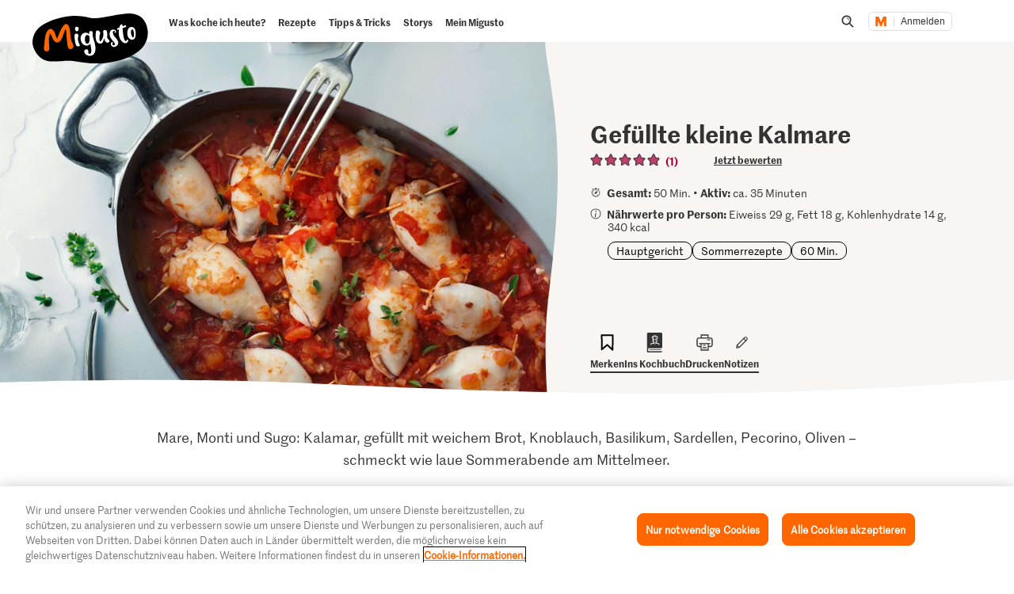

--- FILE ---
content_type: text/html; charset=utf-8
request_url: https://www.google.com/recaptcha/api2/aframe
body_size: 267
content:
<!DOCTYPE HTML><html><head><meta http-equiv="content-type" content="text/html; charset=UTF-8"></head><body><script nonce="1r_WbSBbbAnVL869lSs9Xg">/** Anti-fraud and anti-abuse applications only. See google.com/recaptcha */ try{var clients={'sodar':'https://pagead2.googlesyndication.com/pagead/sodar?'};window.addEventListener("message",function(a){try{if(a.source===window.parent){var b=JSON.parse(a.data);var c=clients[b['id']];if(c){var d=document.createElement('img');d.src=c+b['params']+'&rc='+(localStorage.getItem("rc::a")?sessionStorage.getItem("rc::b"):"");window.document.body.appendChild(d);sessionStorage.setItem("rc::e",parseInt(sessionStorage.getItem("rc::e")||0)+1);localStorage.setItem("rc::h",'1768436560756');}}}catch(b){}});window.parent.postMessage("_grecaptcha_ready", "*");}catch(b){}</script></body></html>

--- FILE ---
content_type: text/javascript
request_url: https://cdn.migros.ch/msrc/20251118072623/2021.js
body_size: 5528
content:
"use strict";(globalThis.webpackChunk_migros_msrc_cdn_build=globalThis.webpackChunk_migros_msrc_cdn_build||[]).push([[2021],{3900:(e,t,n)=>{n.d(t,{Bd:()=>r,YE:()=>o,uc:()=>i,zk:()=>L});var l=n(36853),a=n(14041),r=function(){return"undefined"!=typeof window},L=function(){if("undefined"!=typeof window)return window},o=function(){if("undefined"!=typeof document)return document},i=function(){var e=(0,a.useState)(!1),t=(0,l.A)(e,2),n=t[0],r=t[1];return(0,a.useEffect)(function(){r(!0)},[]),n}},45840:(e,t,n)=>{n.d(t,{f:()=>s});var l=n(69407),a=n(14041),r=n(45375),L=n(82111),o=n(93914);const i={mgb:(e,t)=>a.createElement("svg",{xmlns:"http://www.w3.org/2000/svg",className:e,width:t||o.p,height:t||o.p,viewBox:"0 0 500 500"},a.createElement("path",{d:"M250 0C243.089 0 237.981 6.9314 235.276 12.9175L167.668 156.27L16.8269 179.269C9.31494 180.529 0 184.31 0 193.762C0 199.433 3.90625 204.789 7.51196 208.885L116.887 320.416L91.0457 477.946C90.7451 480.151 90.4448 482.042 90.4448 484.247C90.4448 492.438 94.3511 500 103.065 500C107.272 500 111.178 498.425 115.084 496.219L250 421.865V0Z",fill:"currentColor"}),a.createElement("path",{d:"M250 0C256.911 0 262.019 6.93132 264.724 12.9175L332.332 156.27L483.173 179.269C490.685 180.529 500 184.31 500 193.762C500 199.433 496.094 204.789 492.488 208.885L383.113 320.416L408.954 477.946C408.988 478.194 409.022 478.438 409.055 478.679C409.319 480.581 409.555 482.29 409.555 484.247C409.555 492.439 405.649 500 396.935 500C392.728 500 388.822 498.425 384.916 496.219L250 421.865V0Z",fill:r.U.colors&&r.U.colors.tints&&r.U.colors.tints.gray&&r.U.colors.tints.gray[25]})),migusto:(e,t)=>{var n,l,r;return a.createElement("svg",{className:e,xmlns:"http://www.w3.org/2000/svg",width:t||o.p,height:t||o.p,viewBox:"0 0 19 19"},a.createElement("g",null,a.createElement("path",{style:{transform:"translate(-1px, -2px)"},fill:null===L.I||void 0===L.I||null===(n=L.I.colors)||void 0===n||null===(l=n.brand)||void 0===l||null===(r=l.secondary)||void 0===r?void 0:r[100],d:"M 10.877497,2.1787415 C 10.601349,2.1829515 10.327092,2.3267061 10.18,2.61 9.057187,4.3909324 8.054943,6.2450837 7.18,8.16 5.95,8.16 2.6,8.57 2.44,8.59 2.138186,8.631547 1.886169,8.8409154 1.79,9.1299995 1.7182,9.4088367 1.7979,9.7049012 2,9.9099995 L 5.65,13.91 l -1,4.89 c -0.10065,0.648718 0.571751,1.141426 1.16,0.85 1.73277,-0.918987 3.403059,-1.951226 5,-3.09 0.0675,-14.3812585 0,0 0.0675,-14.3812585 z"}),a.createElement("path",{stroke:"currentColor",strokeMiterlimit:"10",strokeWidth:"0.1px",d:"M9.71,13.74h0a.63.63,0,0,1,.46.2,14.42,14.42,0,0,0,4.61,3.28l-.92-4.94a.68.68,0,0,1,.16-.55l3-3.79-4.44-.38a.63.63,0,0,1-.53-.38L9.69,1.86A35.18,35.18,0,0,0,7,7a.65.65,0,0,1-.64.57h0c-.62,0-3.08.24-4.43.38l3.48,3.8a.63.63,0,0,1,.15.56l-.89,4.57a30.77,30.77,0,0,0,4.6-2.93A.64.64,0,0,1,9.71,13.74Zm5.39,5h0a1,1,0,0,1-.49-.12,12.32,12.32,0,0,1-4.93-3.31,44.39,44.39,0,0,1-4.86,3,1,1,0,0,1-1.09-.07,1.08,1.08,0,0,1-.42-1l.94-4.77L.68,8.47a1,1,0,0,1,.59-1.76c.17,0,3.26-.35,4.61-.42A50.29,50.29,0,0,1,8.8.86,1,1,0,0,1,9.71.31a1.06,1.06,0,0,1,.94.58L13.1,6.31l4.59.39a1,1,0,0,1,.87.7,1.06,1.06,0,0,1-.25,1.09l-3.13,3.88.92,5a1,1,0,0,1,0,.29A1,1,0,0,1,15.1,18.69Z"})))}},s=e=>a.createElement(o.z,(0,l.A)({},e,{variants:i}))},55092:(e,t,n)=>{n.d(t,{a:()=>i});var l=n(69407),a=n(14041),r=n(82111),L=n(93914);const o={mgb:(e,t)=>a.createElement("svg",{xmlns:"http://www.w3.org/2000/svg",className:e,width:t||L.p,height:t||L.p,viewBox:"0 0 25 25"},a.createElement("g",{stroke:"none",strokeWidth:"1"},a.createElement("path",{fill:"currentColor",fillRule:"nonzero",d:"M25,9.68809074 C25,9.21550095 24.5192308,9.02646503 24.1586538,8.96345306 L16.6165865,7.81348456 L13.2361779,0.645872716 C13.1009615,0.346565848 12.8455529,0 12.5,0 C12.1544471,0 11.8990385,0.346565848 11.7638221,0.645872716 L8.38341346,7.81348456 L0.841346154,8.96345306 C0.465745192,9.02646503 -2.27373675e-13,9.21550095 -2.27373675e-13,9.68809074 C-2.27373675e-13,9.97164461 0.1953125,10.2394455 0.375600962,10.4442344 L5.84435096,16.020794 L4.55228365,23.8972905 C4.53725962,24.0075614 4.52223558,24.1020794 4.52223558,24.2123503 C4.52223558,24.6219282 4.71754808,25 5.15324519,25 C5.36358173,25 5.55889423,24.921235 5.75420673,24.8109641 L12.5,21.0932577 L19.2457933,24.8109641 C19.4260817,24.921235 19.6364183,25 19.8467548,25 C20.2824519,25 20.4627404,24.6219282 20.4627404,24.2123503 C20.4627404,24.1020794 20.4627404,24.0075614 20.4477163,23.8972905 L19.155649,16.020794 L24.609375,10.4442344 C24.8046875,10.2394455 25,9.97164461 25,9.68809074 Z"}))),migusto:(e,t)=>{var n,l,o,i,s,c,u,C,d;return a.createElement("svg",{className:e,width:t||L.p,height:t||L.p,viewBox:"0 0 20 20",fill:"none",xmlns:"http://www.w3.org/2000/svg"},a.createElement("path",{fillRule:"evenodd",clipRule:"evenodd",d:"M18.9032 7.53205C18.8052 7.2495 18.5605 7.04953 18.2446 7.00719L13.1563 6.61019L10.6807 1.18969C10.5496 0.92223 10.2718 0.749512 9.97265 0.749512C9.66974 0.749512 9.39867 0.918457 9.2822 1.15993C8.84397 1.88266 6.81453 5.26156 6.36163 6.59426C5.1412 6.65127 1.83853 6.99755 1.6743 7.01516C1.38187 7.0554 1.13217 7.2625 1.03706 7.54756C0.946148 7.83179 1.02743 8.14914 1.22685 8.33947L4.82865 12.2386L3.88055 17.0227C3.83195 17.32 3.95261 17.6138 4.19644 17.7916C4.43232 17.9626 4.75408 17.989 5.02054 17.8515C5.17765 17.7681 8.60055 15.942 9.94877 14.8327C12.5065 17.4923 14.8297 18.5663 14.9126 18.6024C15.0249 18.6615 15.151 18.6925 15.2792 18.6925H15.2926C15.7262 18.6925 16.0794 18.3387 16.0794 17.9048C16.0794 17.8285 16.0689 17.7543 16.0476 17.683L15.1166 12.2449L18.7071 8.34743C18.9221 8.13699 18.9983 7.82802 18.9032 7.53205Z",fill:null===r.I||void 0===r.I||null===(n=r.I.colors)||void 0===n||null===(l=n.brand)||void 0===l||null===(o=l.secondary)||void 0===o?void 0:o[100]}),a.createElement("path",{d:"M15.8179 17.6004L15.8196 17.6093L15.822 17.618L15.8283 17.6401L16.0208 17.5859L15.8283 17.6401C15.8353 17.6653 15.8394 17.6931 15.8395 17.7234C15.839 17.8994 15.6948 18.0375 15.5296 18.0375H15.5158C15.466 18.0375 15.4153 18.0249 15.3725 18.0025L15.3574 17.9946L15.3576 17.9942L15.3456 17.9889L15.33 17.9819C15.3104 17.9733 15.2916 17.9661 15.2785 17.9613L15.2618 17.9554L15.2567 17.9537L15.2551 17.9531L15.2551 17.9531L15.2545 17.9529L15.2543 17.9529L15.2542 17.9528L15.2542 17.9528L15.2541 17.9528L15.2248 17.943L15.2244 17.9429L15.2206 17.9417L15.2205 17.9416L15.219 17.9411C14.9441 17.8506 12.9263 17.1859 10.678 14.8945L10.355 14.5653L10.2304 14.4383L10.0898 14.5473L9.7249 14.8301C8.36347 15.8852 5.45213 17.4477 5.03473 17.6711C4.93004 17.7242 4.80571 17.7121 4.71706 17.6482C4.61966 17.5768 4.57188 17.4639 4.58849 17.3452L5.5623 12.4331L5.58209 12.3332L5.51303 12.2585L1.80643 8.24582L1.80673 8.24554L1.79748 8.23673L1.78561 8.22542C1.76629 8.20701 1.74041 8.16723 1.72606 8.10906C1.71239 8.05364 1.71192 7.99199 1.72954 7.93344C1.76997 7.81854 1.86788 7.7415 1.97069 7.72396C2.25951 7.6934 5.18556 7.38766 6.47275 7.31385L6.80739 7.29465L6.93672 7.28724L6.98284 7.16618L7.10129 6.85519C7.35284 6.19481 7.9008 5.15282 8.46869 4.14017C9.03438 3.13142 9.61247 2.16465 9.91799 1.65988L9.918 1.65987L9.92525 1.6479L9.9255 1.64805L9.93065 1.63839L9.93723 1.62604L9.93724 1.62603C9.99278 1.52177 10.0941 1.46147 10.2105 1.46147C10.3232 1.46147 10.4326 1.52754 10.4854 1.62892L13.0243 7.1894L13.0728 7.29568L13.1892 7.30561L17.999 7.71561C18.1481 7.7395 18.2304 7.81939 18.2673 7.9175C18.3079 8.05279 18.271 8.17026 18.1896 8.24991L18.3296 8.39278L18.1896 8.24992L18.1687 8.27047L18.1605 8.27847L18.1533 8.28735L14.9025 12.2954L14.8443 12.3671L14.8612 12.4579L15.8179 17.6004ZM16.7557 17.7244V17.7241C16.7557 17.6155 16.7415 17.5077 16.713 17.4032L15.8219 12.6136L18.8408 8.89149C19.1695 8.56336 19.2838 8.0857 19.137 7.63042L19.1371 7.6304L19.1355 7.62586C18.9814 7.18438 18.5989 6.87553 18.1076 6.8098L18.1077 6.80957L18.0981 6.80875L13.6851 6.43258L11.3142 1.23993L11.3142 1.2399L11.3118 1.2349C11.1072 0.817939 10.6768 0.549512 10.2105 0.549512C9.75513 0.549512 9.34486 0.795744 9.13049 1.19374C8.54691 2.15802 6.88213 4.94828 6.29199 6.41114C4.89202 6.49981 2.01616 6.80192 1.85786 6.8188L1.85785 6.81869L1.85138 6.8196C1.39463 6.88345 1.0073 7.20578 0.858612 7.65011L0.858593 7.6501L0.857725 7.65283C0.718366 8.08995 0.838004 8.58105 1.1472 8.87955L4.59331 12.6102L3.68678 17.183L3.68668 17.183L3.68562 17.1894C3.6096 17.6508 3.79823 18.1089 4.1766 18.3846L4.177 18.3849C4.54473 18.6515 5.04395 18.6952 5.46171 18.478L5.46172 18.478L5.4638 18.4769L5.46414 18.4767C5.82738 18.2823 8.65929 16.7668 10.1467 15.6569C12.4967 18.0019 14.6047 18.6993 14.9363 18.8086L14.9581 18.8159C15.1299 18.9034 15.3225 18.9495 15.5158 18.9495H15.5296C16.205 18.9495 16.7547 18.3992 16.7557 17.7244Z",fill:null===r.I||void 0===r.I||null===(i=r.I.colors)||void 0===i||null===(s=i.brand)||void 0===s||null===(c=s.text)||void 0===c?void 0:c[100],stroke:null===r.I||void 0===r.I||null===(u=r.I.colors)||void 0===u||null===(C=u.brand)||void 0===C||null===(d=C.text)||void 0===d?void 0:d[100],strokeWidth:"0.4"}))}},i=e=>a.createElement(L.z,(0,l.A)({},e,{variants:o}))},64817:(e,t,n)=>{n.d(t,{s:()=>v});var l=n(36853),a=n(79749),r=n.n(a),L=n(22516),o=n.n(L),i=n(3900),s=n(14041),c=n(23464),u=n.n(c),C=n(77778),d=n(13636),v=function(e,t){return function(){var n,a,L=arguments.length>0&&void 0!==arguments[0]?arguments[0]:C.Rh.language,c=(0,i.uc)(),v=r()(n=o()(d.e0)).call(n,L)?L:d.e0.de,h=(0,s.useState)(c?null:v),g=(0,l.A)(h,2),f=g[0],m=g[1],p=r()(a=C.Kc[v]).call(a,e),w=t[v]||t[d.e0.de];return p?(C.Rh.prefix=e,C.Rh.language=v,u().locale(v)):c||(0,C.sb)(v,e,w()),(0,s.useEffect)(function(){p||((0,C.sb)(v,e,w()),m(v))},[v,C.Kc,C.Rh.messages]),[C.Rh,p||null!==f]}}},71403:(e,t,n)=>{n.d(t,{O:()=>h});var l=n(4690),a=n(26383),r=n.n(a),L=n(16426),o=n.n(L),i=n(59214),s=n.n(i),c=n(18292),u=n.n(c),C=n(3900),d="msrc-analytics-",v=function(){var e=(0,l.A)(r().mark(function e(t,n){var l,a,L,i,c;return r().wrap(function(e){for(;;)switch(e.prev=e.next){case 0:if(e.prev=0,(0,C.Bd)()&&navigator.sendBeacon){e.next=1;break}return e.abrupt("return");case 1:L=o()(l=window.location.host).call(l,"test-")?"-qual":o()(a=window.location.host).call(a,"dev-")?"-dev":"",navigator.sendBeacon("https://api".concat(L,".migros.ch/migros/msrc/v1/version/track?x-api-key=19c3e6c3a64e4948a07a1c48eb05b2c20736ccf6e174a88840a39cf9d9669034"),s()({version:t,widget:n}))&&window.sessionStorage.setItem(u()(i="".concat(d)).call(i,n),t),e.next=3;break;case 2:e.prev=2,c=e.catch(0),console.error("MSRC Version API call failed",c);case 3:case"end":return e.stop()}},e,null,[[0,2]])}));return function(t,n){return e.apply(this,arguments)}}(),h=function(){var e=(0,l.A)(r().mark(function e(t,n){var l,a;return r().wrap(function(e){for(;;)switch(e.prev=e.next){case 0:(0,C.Bd)()&&(a=window.sessionStorage.getItem(u()(l="".concat(d)).call(l,n)),t!==a&&v(t,n));case 1:case"end":return e.stop()}},e)}));return function(t,n){return e.apply(this,arguments)}}()},77778:(e,t,n)=>{n.d(t,{Kc:()=>U,Rh:()=>V,Ru:()=>W,TO:()=>O,UK:()=>$,sb:()=>K});var l=n(47705),a=n.n(l),r=n(87698),L=n.n(r),o=n(30119),i=n.n(o),s=n(61159),c=n.n(s),u=n(60997),C=n.n(u),d=n(42773),v=n.n(d),h=n(99277),g=n.n(h),f=n(72817),m=n(52214),p=n(9608),w=n(25810),x=(n(98376),n(29973)),A=n.n(x),b=n(22516),E=n.n(b),I=n(18292),k=n.n(I),M=n(56298),y=n.n(M),z=n(75745),R=n.n(z),B=n(35261),Z=n(23464),_=n.n(Z),N=n(13636);function H(e,t){var n=E()(e);if(a()){var l=a()(e);t&&(l=L()(l).call(l,function(t){return i()(e,t).enumerable})),n.push.apply(n,l)}return n}function S(e){for(var t=1;t<arguments.length;t++){var n,l,a=null!=arguments[t]?arguments[t]:{};t%2?c()(n=H(Object(a),!0)).call(n,function(t){(0,w.A)(e,t,a[t])}):C()?v()(e,C()(a)):c()(l=H(Object(a))).call(l,function(t){g()(e,t,i()(a,t))})}return e}var U=(0,w.A)((0,w.A)((0,w.A)((0,w.A)({},N.e0.de,[]),N.e0.fr,[]),N.e0.it,[]),N.e0.en,[]),V=new((0,m.A)(function e(){var t=this;(0,p.A)(this,e),(0,w.A)(this,"language",N.e0.de),(0,w.A)(this,"prefix",""),(0,w.A)(this,"messages",{}),(0,w.A)(this,"translate",(0,B.A)(this.messages)),(0,w.A)(this,"updateMessages",function(e){var n;t.messages=S(S({},t.messages),t.flattenMessages(e,k()(n="".concat(t.prefix,".")).call(n,t.language))),t.translate=(0,B.A)(t.messages)}),(0,w.A)(this,"t",function(e,n,l){var a,r,L=k()(a=k()(r="".concat(t.prefix,".")).call(r,t.language,".")).call(a,e);return void 0!==l&&void 0!==n?t.translate(L,l,n):void 0!==l?t.translate(L,l):void 0!==n?t.translate(L,n):t.translate(L)}),(0,w.A)(this,"flattenMessages",function(e,n){var l,a="".concat(n,".");return y()(l=E()(e)).call(l,function(n,l){var r,L;return"object"!==(0,f.A)(e[l])||(r=e[l],A()(L=E()(r)).call(L,function(e){return/^\d+$/.test(e)||"n"===e}))?n[a+l]=e[l]:R()(n,t.flattenMessages(e[l],a+l)),n},{})})})),W=V,K=function(e,t,n){V.prefix=t,V.language=e,V.updateMessages(n),_().locale(e),U[e].push(t)},O=function(e){return function(){return V.prefix=e,V}},$=function(){return V.language}},83063:(e,t,n)=>{n.d(t,{g:()=>i});var l=n(69407),a=n(14041),r=n(82111),L=n(93914);const o={mgb:(e,t)=>a.createElement("svg",{xmlns:"http://www.w3.org/2000/svg",className:e,width:t||L.p,height:t||L.p,viewBox:"0 0 25 25"},a.createElement("g",{stroke:"none",strokeWidth:"1"},a.createElement("path",{fill:"currentColor",fillRule:"nonzero",d:"M25,9.68809074 C25,9.21550095 24.5192308,9.02646503 24.1586538,8.96345306 L16.6165865,7.81348456 L13.2361779,0.645872716 C13.1009615,0.346565848 12.8455529,0 12.5,0 C12.1544471,0 11.8990385,0.346565848 11.7638221,0.645872716 L8.38341346,7.81348456 L0.841346154,8.96345306 C0.465745192,9.02646503 -2.27373675e-13,9.21550095 -2.27373675e-13,9.68809074 C-2.27373675e-13,9.97164461 0.1953125,10.2394455 0.375600962,10.4442344 L5.84435096,16.020794 L4.55228365,23.8972905 C4.53725962,24.0075614 4.52223558,24.1020794 4.52223558,24.2123503 C4.52223558,24.6219282 4.71754808,25 5.15324519,25 C5.36358173,25 5.55889423,24.921235 5.75420673,24.8109641 L12.5,21.0932577 L19.2457933,24.8109641 C19.4260817,24.921235 19.6364183,25 19.8467548,25 C20.2824519,25 20.4627404,24.6219282 20.4627404,24.2123503 C20.4627404,24.1020794 20.4627404,24.0075614 20.4477163,23.8972905 L19.155649,16.020794 L24.609375,10.4442344 C24.8046875,10.2394455 25,9.97164461 25,9.68809074 Z"}))),migusto:(e,t)=>{var n,l,o,i,s,c;return a.createElement("svg",{className:e,width:t||L.p,height:t||L.p,viewBox:"0 0 20 20",fill:"none",xmlns:"http://www.w3.org/2000/svg"},a.createElement("path",{d:"M15.8179 17.6004L15.8196 17.6093L15.822 17.618L15.8283 17.6401L16.0208 17.5859L15.8283 17.6401C15.8353 17.6653 15.8394 17.6931 15.8395 17.7234C15.839 17.8994 15.6948 18.0375 15.5296 18.0375H15.5158C15.466 18.0375 15.4153 18.0249 15.3725 18.0025L15.3574 17.9946L15.3576 17.9942L15.3456 17.9889L15.33 17.9819C15.3104 17.9733 15.2916 17.9661 15.2785 17.9613L15.2618 17.9554L15.2567 17.9537L15.2551 17.9531L15.2551 17.9531L15.2545 17.9529L15.2543 17.9529L15.2542 17.9528L15.2542 17.9528L15.2541 17.9528L15.2248 17.943L15.2244 17.9429L15.2206 17.9417L15.2205 17.9416L15.219 17.9411C14.9441 17.8506 12.9263 17.1859 10.678 14.8945L10.355 14.5653L10.2304 14.4383L10.0898 14.5473L9.7249 14.8301C8.36347 15.8852 5.45213 17.4477 5.03473 17.6711C4.93004 17.7242 4.80571 17.7121 4.71706 17.6482C4.61966 17.5768 4.57188 17.4639 4.58849 17.3452L5.5623 12.4331L5.58209 12.3332L5.51303 12.2585L1.80643 8.24582L1.80673 8.24554L1.79748 8.23673L1.78561 8.22542C1.76629 8.20701 1.74041 8.16723 1.72606 8.10906C1.71239 8.05364 1.71192 7.99199 1.72954 7.93344C1.76997 7.81854 1.86788 7.7415 1.97069 7.72396C2.25951 7.6934 5.18556 7.38766 6.47275 7.31385L6.80739 7.29465L6.93672 7.28724L6.98284 7.16618L7.10129 6.85519C7.35284 6.19481 7.9008 5.15282 8.46869 4.14017C9.03438 3.13142 9.61247 2.16465 9.91799 1.65988L9.918 1.65987L9.92525 1.6479L9.9255 1.64805L9.93065 1.63839L9.93723 1.62604L9.93724 1.62603C9.99278 1.52177 10.0941 1.46147 10.2105 1.46147C10.3232 1.46147 10.4326 1.52754 10.4854 1.62892L13.0243 7.1894L13.0728 7.29568L13.1892 7.30561L17.999 7.71561C18.1481 7.7395 18.2304 7.81939 18.2673 7.9175C18.3079 8.05279 18.271 8.17026 18.1896 8.24991L18.3296 8.39278L18.1896 8.24992L18.1687 8.27047L18.1605 8.27847L18.1533 8.28735L14.9025 12.2954L14.8443 12.3671L14.8612 12.4579L15.8179 17.6004ZM16.7557 17.7244V17.7241C16.7557 17.6155 16.7415 17.5077 16.713 17.4032L15.8219 12.6136L18.8408 8.89149C19.1695 8.56336 19.2838 8.0857 19.137 7.63042L19.1371 7.6304L19.1355 7.62586C18.9814 7.18438 18.5989 6.87553 18.1076 6.8098L18.1077 6.80957L18.0981 6.80875L13.6851 6.43258L11.3142 1.23993L11.3142 1.2399L11.3118 1.2349C11.1072 0.817939 10.6768 0.549512 10.2105 0.549512C9.75513 0.549512 9.34486 0.795744 9.13049 1.19374C8.54691 2.15802 6.88213 4.94828 6.29199 6.41114C4.89202 6.49981 2.01616 6.80192 1.85786 6.8188L1.85785 6.81869L1.85138 6.8196C1.39463 6.88345 1.0073 7.20578 0.858612 7.65011L0.858593 7.6501L0.857725 7.65283C0.718366 8.08995 0.838004 8.58105 1.1472 8.87955L4.59331 12.6102L3.68678 17.183L3.68668 17.183L3.68562 17.1894C3.6096 17.6508 3.79823 18.1089 4.1766 18.3846L4.177 18.3849C4.54473 18.6515 5.04395 18.6952 5.46171 18.478L5.46172 18.478L5.4638 18.4769L5.46414 18.4767C5.82738 18.2823 8.65929 16.7668 10.1467 15.6569C12.4967 18.0019 14.6047 18.6993 14.9363 18.8086L14.9581 18.8159C15.1299 18.9034 15.3225 18.9495 15.5158 18.9495H15.5296C16.205 18.9495 16.7547 18.3992 16.7557 17.7244Z",fill:null===r.I||void 0===r.I||null===(n=r.I.colors)||void 0===n||null===(l=n.brand)||void 0===l||null===(o=l.text)||void 0===o?void 0:o[100],stroke:null===r.I||void 0===r.I||null===(i=r.I.colors)||void 0===i||null===(s=i.brand)||void 0===s||null===(c=s.text)||void 0===c?void 0:c[100],strokeWidth:"0.4"}))}},i=e=>a.createElement(L.z,(0,l.A)({},e,{variants:o}))},93914:(e,t,n)=>{n.d(t,{p:()=>o,z:()=>i});var l=n(14041),a=n(88255),r=n(35819);const L=r.I4.span.withConfig({shouldForwardProp:a.A})`
  display: inline-block;
  height: ${({size:e})=>e};
  width: ${({size:e})=>e};
`,o="100%",i=({variants:e,className:t,size:n="1em"})=>l.createElement(r.e$,null,a=>l.createElement(L,{size:n},null!=a&&a.themeId&&e[null==a?void 0:a.themeId]?e[a.themeId](t,n):e.mgb(t,n)))}}]);